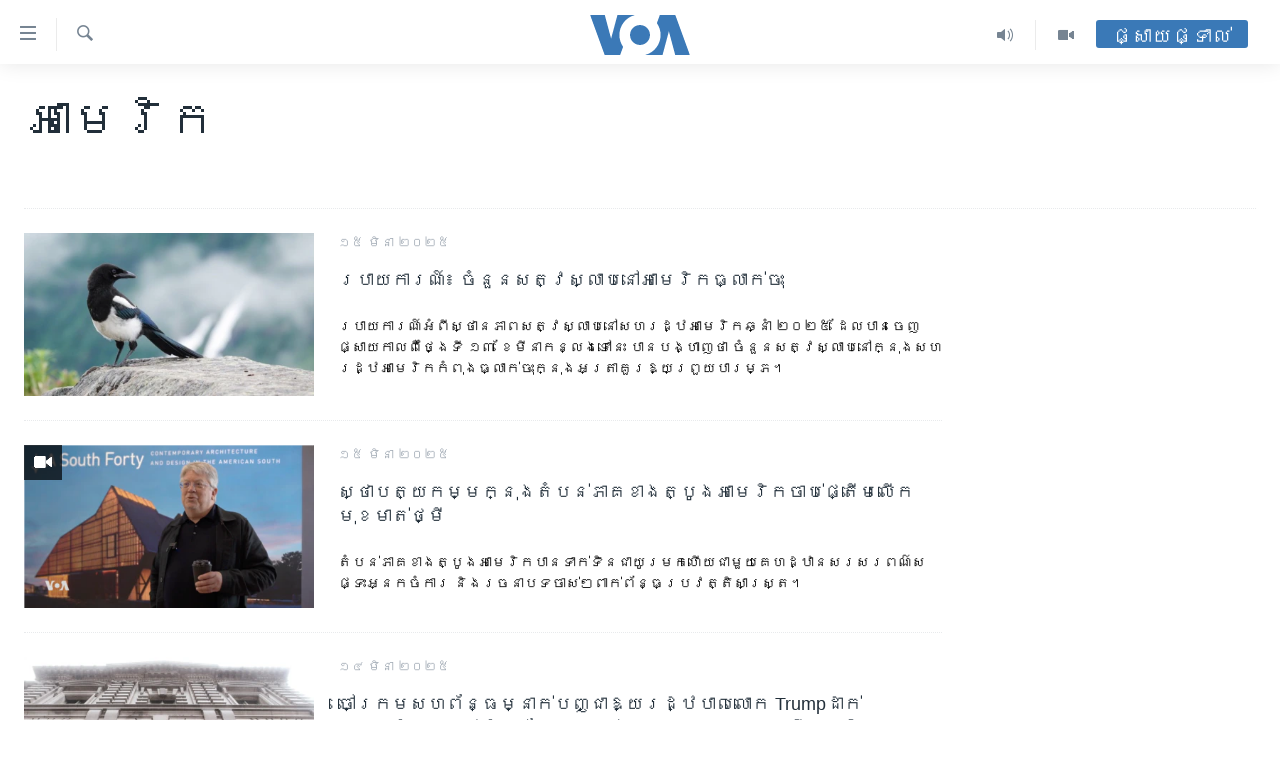

--- FILE ---
content_type: text/html; charset=utf-8
request_url: https://khmer.voanews.com/z/2290
body_size: 12665
content:

<!DOCTYPE html>
<html lang="km" dir="ltr" class="no-js">
<head>
<link href="/Content/responsive/VOA/km-KH/VOA-km-KH.css?&amp;av=0.0.0.0&amp;cb=306" rel="stylesheet"/>
<script src="https://tags.voanews.com/voa-pangea/prod/utag.sync.js"></script> <script type='text/javascript' src='https://www.youtube.com/iframe_api' async></script>
<script type="text/javascript">
//a general 'js' detection, must be on top level in <head>, due to CSS performance
document.documentElement.className = "js";
var cacheBuster = "306";
var appBaseUrl = "/";
var imgEnhancerBreakpoints = [0, 144, 256, 408, 650, 1023, 1597];
var isLoggingEnabled = false;
var isPreviewPage = false;
var isLivePreviewPage = false;
if (!isPreviewPage) {
window.RFE = window.RFE || {};
window.RFE.cacheEnabledByParam = window.location.href.indexOf('nocache=1') === -1;
const url = new URL(window.location.href);
const params = new URLSearchParams(url.search);
// Remove the 'nocache' parameter
params.delete('nocache');
// Update the URL without the 'nocache' parameter
url.search = params.toString();
window.history.replaceState(null, '', url.toString());
} else {
window.addEventListener('load', function() {
const links = window.document.links;
for (let i = 0; i < links.length; i++) {
links[i].href = '#';
links[i].target = '_self';
}
})
}
var pwaEnabled = false;
var swCacheDisabled;
</script>
<meta charset="utf-8" />
<title>ព័ត៌មាន​អាមេរិក - U.S. News - វីអូអេ - VOA Khmer</title>
<meta name="description" content="ទទួល​ព័ត៌មាន​​និង​បទ​វិភាគ​ចុង​​ក្រោយ​​ពី​វីអូអេ ជា​អត្ថបទ សំឡេង និង​វីដេអូ អំពី​​ព្រឹត្តិការណ៍​នយោបាយ សេដ្ឋកិច្ច និង​សង្គម​នៅ​សហរដ្ឋ​អាមេរិក។
" />
<meta name="keywords" content="អាមេរិក, សហរដ្ឋ​អាមេរិក, សភាអាមេរិក, ប្រធានាធិបតីអាមេរិក, ច្បាប់អាមេរិក, នយោបាយអាមេរិក, វីអូអេ, វីអូអេខ្មែរ, America, United States, Cambodia, Khmer, Khmerican, Khmer America, VOA Khmer, VOA " />
<meta name="viewport" content="width=device-width, initial-scale=1.0" />
<meta http-equiv="X-UA-Compatible" content="IE=edge" />
<meta name="robots" content="max-image-preview:large"><meta property="fb:pages" content="154829473799" />
<meta name="msvalidate.01" content="3286EE554B6F672A6F2E608C02343C0E" />
<meta name="google-site-verification" content="9N67UibWUmTgBbmaYWYsq5uN7iR6xbECfPAJOqOdq1I" />
<link href="https://khmer.voanews.com/z/2290" rel="canonical" />
<meta name="apple-mobile-web-app-title" content="វីអូអេ" />
<meta name="apple-mobile-web-app-status-bar-style" content="black" />
<meta name="apple-itunes-app" content="app-id=632618796" />
<meta content="article" property="og:type" />
<meta content="ព័ត៌មាន​អាមេរិក - U.S. News" property="og:title" />
<meta content="ទទួល​ព័ត៌មាន​​និង​បទ​វិភាគ​ចុង​​ក្រោយ​​ពី​វីអូអេ ជា​អត្ថបទ សំឡេង និង​វីដេអូ អំពី​​ព្រឹត្តិការណ៍​នយោបាយ សេដ្ឋកិច្ច និង​សង្គម​នៅ​សហរដ្ឋ​អាមេរិក។
" property="og:description" />
<meta content="https://khmer.voanews.com/Content/responsive/VOA/img/top_logo_news.png" property="og:image" />
<meta content="640" property="og:image:width" />
<meta content="640" property="og:image:height" />
<meta content="site logo" property="og:image:alt" />
<meta content="https://khmer.voanews.com/z/2290" property="og:url" />
<meta content="វីអូអេ" property="og:site_name" />
<meta name="twitter:card" content="summary" />
<meta name="twitter:site" content="@voakhmer" />
<script type="application/ld+json">{"isAccessibleForFree":true,"headline":"ព័ត៌មាន​អាមេរិក - U.S. News","inLanguage":"km-KH","keywords":"អាមេរិក, សហរដ្ឋ​អាមេរិក, សភាអាមេរិក, ប្រធានាធិបតីអាមេរិក, ច្បាប់អាមេរិក, នយោបាយអាមេរិក, វីអូអេ, វីអូអេខ្មែរ, America, United States, Cambodia, Khmer, Khmerican, Khmer America, VOA Khmer, VOA ","author":{"@type":"Organization","name":"វីអូអេ"},"datePublished":"2026-01-20 10:52:38Z","dateModified":"2026-01-20 10:52:38Z","publisher":{"logo":{"width":512,"height":220,"@type":"ImageObject","url":"https://khmer.voanews.com/Content/responsive/VOA/km-KH/img/logo.png"},"@type":"Organization","url":"https://khmer.voanews.com","sameAs":["https://www.facebook.com/VOAKhmer","https://twitter.com/voakhmer","https://www.youtube.com/VOAKhmer","https://www.instagram.com/voakhmer/","https://t.me/voakhmer"],"name":"វីអូអេ - VOA Khmer","alternateName":""},"@context":"https://schema.org","@type":"Collection","mainEntityOfPage":"https://khmer.voanews.com/z/2290","url":"https://khmer.voanews.com/z/2290","description":"ទទួល​ព័ត៌មាន​​និង​បទ​វិភាគ​ចុង​​ក្រោយ​​ពី​វីអូអេ ជា​អត្ថបទ សំឡេង និង​វីដេអូ អំពី​​ព្រឹត្តិការណ៍​នយោបាយ សេដ្ឋកិច្ច និង​សង្គម​នៅ​សហរដ្ឋ​អាមេរិក។\r\n","image":{"width":1080,"height":608,"@type":"ImageObject","url":"https://khmer.voanews.com/Content/responsive/VOA/km-KH/img/logo-amp.png"},"name":"អាមេរិក​"}</script>
<script src="/Scripts/responsive/infographics.b?v=dVbZ-Cza7s4UoO3BqYSZdbxQZVF4BOLP5EfYDs4kqEo1&amp;av=0.0.0.0&amp;cb=306"></script>
<script src="/Scripts/responsive/loader.b?v=Q26XNwrL6vJYKjqFQRDnx01Lk2pi1mRsuLEaVKMsvpA1&amp;av=0.0.0.0&amp;cb=306"></script>
<link rel="icon" type="image/svg+xml" href="/Content/responsive/VOA/img/webApp/favicon.svg" />
<link rel="alternate icon" href="/Content/responsive/VOA/img/webApp/favicon.ico" />
<link rel="apple-touch-icon" sizes="152x152" href="/Content/responsive/VOA/img/webApp/ico-152x152.png" />
<link rel="apple-touch-icon" sizes="144x144" href="/Content/responsive/VOA/img/webApp/ico-144x144.png" />
<link rel="apple-touch-icon" sizes="114x114" href="/Content/responsive/VOA/img/webApp/ico-114x114.png" />
<link rel="apple-touch-icon" sizes="72x72" href="/Content/responsive/VOA/img/webApp/ico-72x72.png" />
<link rel="apple-touch-icon-precomposed" href="/Content/responsive/VOA/img/webApp/ico-57x57.png" />
<link rel="icon" sizes="192x192" href="/Content/responsive/VOA/img/webApp/ico-192x192.png" />
<link rel="icon" sizes="128x128" href="/Content/responsive/VOA/img/webApp/ico-128x128.png" />
<meta name="msapplication-TileColor" content="#ffffff" />
<meta name="msapplication-TileImage" content="/Content/responsive/VOA/img/webApp/ico-144x144.png" />
<link rel="alternate" type="application/rss+xml" title="VOA - Top Stories [RSS]" href="/api/" />
<link rel="sitemap" type="application/rss+xml" href="/sitemap.xml" />
</head>
<body class=" nav-no-loaded cc_theme pg-arch nojs-images ">
<script type="text/javascript" >
var analyticsData = {url:"",property_id:"467",page_title:"អាមេរិក​",page_type:"zone index",content_type:"index",subcontent_type:"zone index",last_modified:"2026-01-20 10:52:38Z",pub_datetime:"2012-02-01 00:00:00Z",pub_year:"2012",pub_month:"02",pub_day:"01",pub_hour:"00",pub_weekday:"Wednesday",section:"អាមេរិក​",english_section:"united-states",categories:"united-states",domain:"khmer.voanews.com",language:"Khmer",language_service:"VOA Khmer",platform:"web",copied:"no",copied_article:"",copied_title:"",runs_js:"Yes",cms_release:"8.44.0.0.306",enviro_type:"prod",slug:"united-states",entity:"VOA",short_language_service:"KHM",platform_short:"W",page_name:"Archive - អាមេរិក​"};
</script>
<noscript><iframe src="https://www.googletagmanager.com/ns.html?id=GTM-N8MP7P" height="0" width="0" style="display:none;visibility:hidden"></iframe></noscript><script type="text/javascript" data-cookiecategory="analytics">
var gtmEventObject = Object.assign({}, analyticsData, {event: 'page_meta_ready'});window.dataLayer = window.dataLayer || [];window.dataLayer.push(gtmEventObject);
if (top.location === self.location) { //if not inside of an IFrame
var renderGtm = "true";
if (renderGtm === "true") {
(function(w,d,s,l,i){w[l]=w[l]||[];w[l].push({'gtm.start':new Date().getTime(),event:'gtm.js'});var f=d.getElementsByTagName(s)[0],j=d.createElement(s),dl=l!='dataLayer'?'&l='+l:'';j.async=true;j.src='//www.googletagmanager.com/gtm.js?id='+i+dl;f.parentNode.insertBefore(j,f);})(window,document,'script','dataLayer','GTM-N8MP7P');
}
}
</script>
<!--Analytics tag js version start-->
<script type="text/javascript" data-cookiecategory="analytics">
var utag_data = Object.assign({}, analyticsData, {});
if(typeof(TealiumTagFrom)==='function' && typeof(TealiumTagSearchKeyword)==='function') {
var utag_from=TealiumTagFrom();var utag_searchKeyword=TealiumTagSearchKeyword();
if(utag_searchKeyword!=null && utag_searchKeyword!=='' && utag_data["search_keyword"]==null) utag_data["search_keyword"]=utag_searchKeyword;if(utag_from!=null && utag_from!=='') utag_data["from"]=TealiumTagFrom();}
if(window.top!== window.self&&utag_data.page_type==="snippet"){utag_data.page_type = 'iframe';}
try{if(window.top!==window.self&&window.self.location.hostname===window.top.location.hostname){utag_data.platform = 'self-embed';utag_data.platform_short = 'se';}}catch(e){if(window.top!==window.self&&window.self.location.search.includes("platformType=self-embed")){utag_data.platform = 'cross-promo';utag_data.platform_short = 'cp';}}
(function(a,b,c,d){ a="https://tags.voanews.com/voa-pangea/prod/utag.js"; b=document;c="script";d=b.createElement(c);d.src=a;d.type="text/java"+c;d.async=true; a=b.getElementsByTagName(c)[0];a.parentNode.insertBefore(d,a); })();
</script>
<!--Analytics tag js version end-->
<!-- Analytics tag management NoScript -->
<noscript>
<img style="position: absolute; border: none;" src="https://ssc.voanews.com/b/ss/bbgprod,bbgentityvoa/1/G.4--NS/879811209?pageName=voa%3akhm%3aw%3azone%20index%3aarchive%20-%20%e1%9e%a2%e1%9e%b6%e1%9e%98%e1%9f%81%e1%9e%9a%e1%9e%b7%e1%9e%80%e2%80%8b&amp;c6=%e1%9e%a2%e1%9e%b6%e1%9e%98%e1%9f%81%e1%9e%9a%e1%9e%b7%e1%9e%80%e2%80%8b&amp;v36=8.44.0.0.306&amp;v6=D=c6&amp;g=https%3a%2f%2fkhmer.voanews.com&amp;c1=D=g&amp;v1=D=g&amp;events=event1&amp;c16=voa%20khmer&amp;v16=D=c16&amp;c5=united-states&amp;v5=D=c5&amp;ch=%e1%9e%a2%e1%9e%b6%e1%9e%98%e1%9f%81%e1%9e%9a%e1%9e%b7%e1%9e%80%e2%80%8b&amp;c15=khmer&amp;v15=D=c15&amp;c4=index&amp;v4=D=c4&amp;v20=no&amp;c17=web&amp;v17=D=c17&amp;mcorgid=518abc7455e462b97f000101%40adobeorg&amp;server=khmer.voanews.com&amp;pageType=D=c4&amp;ns=bbg&amp;v29=D=server&amp;v25=voa&amp;v30=467&amp;v105=D=User-Agent " alt="analytics" width="1" height="1" /></noscript>
<!-- End of Analytics tag management NoScript -->
<!--*** Accessibility links - For ScreenReaders only ***-->
<section>
<div class="sr-only">
<h2>ភ្ជាប់​ទៅ​គេហទំព័រ​ទាក់ទង</h2>
<ul>
<li><a href="#content" data-disable-smooth-scroll="1">រំលង​និង​ចូល​ទៅ​​ទំព័រ​ព័ត៌មាន​​តែ​ម្តង</a></li>
<li><a href="#navigation" data-disable-smooth-scroll="1">រំលង​និង​ចូល​ទៅ​ទំព័រ​រចនាសម្ព័ន្ធ​</a></li>
<li><a href="#txtHeaderSearch" data-disable-smooth-scroll="1">រំលង​និង​ចូល​ទៅ​កាន់​ទំព័រ​ស្វែង​រក</a></li>
</ul>
</div>
</section>
<div dir="ltr">
<div id="page">
<aside>
<div class="ctc-message pos-fix">
<div class="ctc-message__inner">Link has been copied to clipboard</div>
</div>
</aside>
<div class="hdr-20 hdr-20--big">
<div class="hdr-20__inner">
<div class="hdr-20__max pos-rel">
<div class="hdr-20__side hdr-20__side--primary d-flex">
<label data-for="main-menu-ctrl" data-switcher-trigger="true" data-switch-target="main-menu-ctrl" class="burger hdr-trigger pos-rel trans-trigger" data-trans-evt="click" data-trans-id="menu">
<span class="ico ico-close hdr-trigger__ico hdr-trigger__ico--close burger__ico burger__ico--close"></span>
<span class="ico ico-menu hdr-trigger__ico hdr-trigger__ico--open burger__ico burger__ico--open"></span>
</label>
<div class="menu-pnl pos-fix trans-target" data-switch-target="main-menu-ctrl" data-trans-id="menu">
<div class="menu-pnl__inner">
<nav class="main-nav menu-pnl__item menu-pnl__item--first">
<ul class="main-nav__list accordeon" data-analytics-tales="false" data-promo-name="link" data-location-name="nav,secnav">
<li class="main-nav__item">
<a class="main-nav__item-name main-nav__item-name--link" href="/p/6039.html" title="កម្ពុជា" data-item-name="cambodia-news" >កម្ពុជា</a>
</li>
<li class="main-nav__item">
<a class="main-nav__item-name main-nav__item-name--link" href="https://khmer.voanews.com/p/7317.html" title="អន្តរជាតិ" target="_blank" rel="noopener">អន្តរជាតិ</a>
</li>
<li class="main-nav__item">
<a class="main-nav__item-name main-nav__item-name--link" href="/z/2290" title="អាមេរិក" data-item-name="united-states" >អាមេរិក</a>
</li>
<li class="main-nav__item">
<a class="main-nav__item-name main-nav__item-name--link" href="/z/7448" title="ចិន" data-item-name="China-news" >ចិន</a>
</li>
<li class="main-nav__item">
<a class="main-nav__item-name main-nav__item-name--link" href="/hellovoa" title="ហេឡូវីអូអេ" data-item-name="hello-voa-show" >ហេឡូវីអូអេ</a>
</li>
<li class="main-nav__item">
<a class="main-nav__item-name main-nav__item-name--link" href="/creativecambodia" title="កម្ពុជាច្នៃប្រតិដ្ឋ" data-item-name="creativecambodia" >កម្ពុជាច្នៃប្រតិដ្ឋ</a>
</li>
<li class="main-nav__item">
<a class="main-nav__item-name main-nav__item-name--link" href="/newsevents" title="ព្រឹត្តិការណ៍ព័ត៌មាន" data-item-name="news-events" >ព្រឹត្តិការណ៍ព័ត៌មាន</a>
</li>
<li class="main-nav__item">
<a class="main-nav__item-name main-nav__item-name--link" href="https://khmer.voanews.com/programs/tv" title="ទូរទស្សន៍ / វីដេអូ​" >ទូរទស្សន៍ / វីដេអូ​</a>
</li>
<li class="main-nav__item">
<a class="main-nav__item-name main-nav__item-name--link" href="http://khmer.voanews.com/programindex.html" title="វិទ្យុ / ផតខាសថ៍" >វិទ្យុ / ផតខាសថ៍</a>
</li>
<li class="main-nav__item">
<a class="main-nav__item-name main-nav__item-name--link" href="/allprograms" title="កម្មវិធីទាំងអស់" data-item-name="allprograms" >កម្មវិធីទាំងអស់</a>
</li>
</ul>
</nav>
<div class="menu-pnl__item">
<a href="https://www.voacambodia.com/" class="menu-pnl__item-link" alt="Khmer English">Khmer English</a>
</div>
<div class="menu-pnl__item menu-pnl__item--social">
<h5 class="menu-pnl__sub-head">បណ្តាញ​សង្គម</h5>
<a href="https://www.facebook.com/VOAKhmer" title="តាមដាន​​តាម​ Facebook" data-analytics-text="follow_on_facebook" class="btn btn--rounded btn--social-inverted menu-pnl__btn js-social-btn btn-facebook" target="_blank" rel="noopener">
<span class="ico ico-facebook-alt ico--rounded"></span>
</a>
<a href="https://twitter.com/voakhmer" title="តាមដាន​​តាម​ Twitter" data-analytics-text="follow_on_twitter" class="btn btn--rounded btn--social-inverted menu-pnl__btn js-social-btn btn-twitter" target="_blank" rel="noopener">
<span class="ico ico-twitter ico--rounded"></span>
</a>
<a href="https://www.youtube.com/VOAKhmer" title="តាមដាន​​តាម​ YouTube" data-analytics-text="follow_on_youtube" class="btn btn--rounded btn--social-inverted menu-pnl__btn js-social-btn btn-youtube" target="_blank" rel="noopener">
<span class="ico ico-youtube ico--rounded"></span>
</a>
<a href="https://www.instagram.com/voakhmer/" title="Follow us on Instagram" data-analytics-text="follow_on_instagram" class="btn btn--rounded btn--social-inverted menu-pnl__btn js-social-btn btn-instagram" target="_blank" rel="noopener">
<span class="ico ico-instagram ico--rounded"></span>
</a>
</div>
<div class="menu-pnl__item">
<a href="/navigation/allsites" class="menu-pnl__item-link">
<span class="ico ico-languages "></span>
ភាសា
</a>
</div>
</div>
</div>
<label data-for="top-search-ctrl" data-switcher-trigger="true" data-switch-target="top-search-ctrl" class="top-srch-trigger hdr-trigger">
<span class="ico ico-close hdr-trigger__ico hdr-trigger__ico--close top-srch-trigger__ico top-srch-trigger__ico--close"></span>
<span class="ico ico-search hdr-trigger__ico hdr-trigger__ico--open top-srch-trigger__ico top-srch-trigger__ico--open"></span>
</label>
<div class="srch-top srch-top--in-header" data-switch-target="top-search-ctrl">
<div class="container">
<form action="/s" class="srch-top__form srch-top__form--in-header" id="form-topSearchHeader" method="get" role="search"><label for="txtHeaderSearch" class="sr-only">ស្វែង​រក</label>
<input type="text" id="txtHeaderSearch" name="k" placeholder="ស្វែង​រក​ពាក្យ..." accesskey="s" value="" class="srch-top__input analyticstag-event" onkeydown="if (event.keyCode === 13) { FireAnalyticsTagEventOnSearch('search', $dom.get('#txtHeaderSearch')[0].value) }" />
<button title="ស្វែង​រក" type="submit" class="btn btn--top-srch analyticstag-event" onclick="FireAnalyticsTagEventOnSearch('search', $dom.get('#txtHeaderSearch')[0].value) ">
<span class="ico ico-search"></span>
</button></form>
</div>
</div>
<a href="/" class="main-logo-link">
<img src="/Content/responsive/VOA/km-KH/img/logo-compact.svg" class="main-logo main-logo--comp" alt="site logo">
<img src="/Content/responsive/VOA/km-KH/img/logo.svg" class="main-logo main-logo--big" alt="site logo">
</a>
</div>
<div class="hdr-20__side hdr-20__side--secondary d-flex">
<a href="/p/6001.html" title="Video" class="hdr-20__secondary-item" data-item-name="video">
<span class="ico ico-video hdr-20__secondary-icon"></span>
</a>
<a href="/programs/radio" title="Audio" class="hdr-20__secondary-item" data-item-name="audio">
<span class="ico ico-audio hdr-20__secondary-icon"></span>
</a>
<a href="/s" title="ស្វែង​រក" class="hdr-20__secondary-item hdr-20__secondary-item--search" data-item-name="search">
<span class="ico ico-search hdr-20__secondary-icon hdr-20__secondary-icon--search"></span>
</a>
<div class="hdr-20__secondary-item live-b-drop">
<div class="live-b-drop__off">
<a href="/live/" class="live-b-drop__link" title="ផ្សាយផ្ទាល់" data-item-name="live">
<span class="badge badge--live-btn badge--live-btn-off">
ផ្សាយផ្ទាល់
</span>
</a>
</div>
<div class="live-b-drop__on hidden">
<label data-for="live-ctrl" data-switcher-trigger="true" data-switch-target="live-ctrl" class="live-b-drop__label pos-rel">
<span class="badge badge--live badge--live-btn">
ផ្សាយផ្ទាល់
</span>
<span class="ico ico-close live-b-drop__label-ico live-b-drop__label-ico--close"></span>
</label>
<div class="live-b-drop__panel" id="targetLivePanelDiv" data-switch-target="live-ctrl"></div>
</div>
</div>
<div class="srch-bottom">
<form action="/s" class="srch-bottom__form d-flex" id="form-bottomSearch" method="get" role="search"><label for="txtSearch" class="sr-only">ស្វែង​រក</label>
<input type="search" id="txtSearch" name="k" placeholder="ស្វែង​រក​ពាក្យ..." accesskey="s" value="" class="srch-bottom__input analyticstag-event" onkeydown="if (event.keyCode === 13) { FireAnalyticsTagEventOnSearch('search', $dom.get('#txtSearch')[0].value) }" />
<button title="ស្វែង​រក" type="submit" class="btn btn--bottom-srch analyticstag-event" onclick="FireAnalyticsTagEventOnSearch('search', $dom.get('#txtSearch')[0].value) ">
<span class="ico ico-search"></span>
</button></form>
</div>
</div>
<img src="/Content/responsive/VOA/km-KH/img/logo-print.gif" class="logo-print" alt="site logo">
<img src="/Content/responsive/VOA/km-KH/img/logo-print_color.png" class="logo-print logo-print--color" alt="site logo">
</div>
</div>
</div>
<script>
if (document.body.className.indexOf('pg-home') > -1) {
var nav2In = document.querySelector('.hdr-20__inner');
var nav2Sec = document.querySelector('.hdr-20__side--secondary');
var secStyle = window.getComputedStyle(nav2Sec);
if (nav2In && window.pageYOffset < 150 && secStyle['position'] !== 'fixed') {
nav2In.classList.add('hdr-20__inner--big')
}
}
</script>
<div class="c-hlights c-hlights--breaking c-hlights--no-item" data-hlight-display="mobile,desktop">
<div class="c-hlights__wrap container p-0">
<div class="c-hlights__nav">
<a role="button" href="#" title="មុន">
<span class="ico ico-chevron-backward m-0"></span>
<span class="sr-only">មុន</span>
</a>
<a role="button" href="#" title="បន្ទាប់">
<span class="ico ico-chevron-forward m-0"></span>
<span class="sr-only">បន្ទាប់</span>
</a>
</div>
<span class="c-hlights__label">
<span class="">ព័ត៌មាន​​ថ្មី</span>
<span class="switcher-trigger">
<label data-for="more-less-1" data-switcher-trigger="true" class="switcher-trigger__label switcher-trigger__label--more p-b-0" title="ផ្សេង​ទៀត">
<span class="ico ico-chevron-down"></span>
</label>
<label data-for="more-less-1" data-switcher-trigger="true" class="switcher-trigger__label switcher-trigger__label--less p-b-0" title="បិទ">
<span class="ico ico-chevron-up"></span>
</label>
</span>
</span>
<ul class="c-hlights__items switcher-target" data-switch-target="more-less-1">
</ul>
</div>
</div> <div id="content">
<div class="container">
<h1 class="pg-title">
អាមេរិក​
</h1>
<div class="archive-intro">
<div class="wsw " data-switch-target="more-less-1">
<!-- first paragraph with location-->
<!-- article body - from WYSIWYG -->
</div>
</div>
</div>
<div class="container">
<div class="row">
<div class="col-xs-12 col-md-9">
<ul class=" archive-list" id="loadMoreAfter">
<li class="mb-grid archive-list__item">
<div class="media-block media-block--t-spac media-block--contain">
<a href="/a/report-us-bird-population-is-declining/8011237.html" class="img-wrap img-wrap--m img-wrap--block-mob img-wrap--t-spac img-wrap--size-3 img-wrap--float" title="របាយការណ៍៖ ចំនួន​សត្វ​ស្លាប​នៅ​អាមេរិក​ធ្លាក់ចុះ">
<div class="thumb thumb16_9">
<noscript class="nojs-img">
<img src="https://gdb.voanews.com/251f6130-15c4-4100-08bb-08dd5c8b1668_w100_r1.jpg" alt="រូបឯកសារ៖ សត្វបក្សី magpie នៅអាឡាស្កា។" />
</noscript>
<img data-src="https://gdb.voanews.com/251f6130-15c4-4100-08bb-08dd5c8b1668_w66_r1.jpg" src="" alt="រូបឯកសារ៖ សត្វបក្សី magpie នៅអាឡាស្កា។" class=""/>
</div>
</a>
<div class="media-block__content media-block__content--h-m media-block__content--full-mob media-block__content--h">
<span class="date date--mb date--size-3 date--mb-25" >១៥ មិនា ២០២៥</span>
<a href="/a/report-us-bird-population-is-declining/8011237.html">
<h4 class="media-block__title media-block__title--size-3 media-block__title--25" title="របាយការណ៍៖ ចំនួន​សត្វ​ស្លាប​នៅ​អាមេរិក​ធ្លាក់ចុះ">
របាយការណ៍៖ ចំនួន​សត្វ​ស្លាប​នៅ​អាមេរិក​ធ្លាក់ចុះ
</h4>
<p class="perex perex--mb perex--size-3">របាយការណ៍​អំពី​ស្ថានភាព​សត្វ​ស្លាប​នៅ​សហរដ្ឋ​អាមេរិក​ឆ្នាំ ២០២៥ ដែល​បាន​ចេញ​ផ្សាយ​កាលពី​ថ្ងៃ​ទី ១៣ ខែ​មីនា​កន្លង​ទៅ​នេះ បាន​បង្ហាញ​ថា ចំនួន​សត្វ​ស្លាប​នៅ​ក្នុង​សហរដ្ឋ​អាមេរិក​កំពុង​ធ្លាក់ចុះ​ក្នុង​អត្រា​គួរឱ្យ​ព្រួយ​បារម្ភ។</p>
</a>
</div>
</div>
</li>
<li class="mb-grid archive-list__item">
<div class="media-block media-block--t-spac media-block--contain">
<a href="/a/new-vision-of-architecture-popping-up-across-us-deep-south/8011188.html" class="img-wrap img-wrap--m img-wrap--block-mob img-wrap--t-spac img-wrap--size-3 img-wrap--float" title="ស្ថាបត្យកម្ម​ក្នុង​តំបន់​ភាគ​ខាង​ត្បូង​អាមេរិក​ចាប់ផ្តើម​លើក​មុខមាត់​ថ្មី">
<div class="thumb thumb16_9">
<noscript class="nojs-img">
<img src="https://gdb.voanews.com/18820d06-160e-4833-107a-08dd5c8d307c_tv_w100_r1.jpg" alt="ស្ថាបត្យកម្ម​ក្នុង​តំបន់​ភាគ​ខាង​ត្បូង​អាមេរិក​ចាប់ផ្តើម​លើក​មុខមាត់​ថ្មី" />
</noscript>
<img data-src="https://gdb.voanews.com/18820d06-160e-4833-107a-08dd5c8d307c_tv_w66_r1.jpg" src="" alt="ស្ថាបត្យកម្ម​ក្នុង​តំបន់​ភាគ​ខាង​ត្បូង​អាមេរិក​ចាប់ផ្តើម​លើក​មុខមាត់​ថ្មី" class=""/>
</div>
<span class="ico ico-video ico--media-type"></span>
</a>
<div class="media-block__content media-block__content--h-m media-block__content--full-mob media-block__content--h">
<span class="date date--mb date--size-3 date--mb-25" >១៥ មិនា ២០២៥</span>
<a href="/a/new-vision-of-architecture-popping-up-across-us-deep-south/8011188.html">
<h4 class="media-block__title media-block__title--size-3 media-block__title--25" title="ស្ថាបត្យកម្ម​ក្នុង​តំបន់​ភាគ​ខាង​ត្បូង​អាមេរិក​ចាប់ផ្តើម​លើក​មុខមាត់​ថ្មី">
ស្ថាបត្យកម្ម​ក្នុង​តំបន់​ភាគ​ខាង​ត្បូង​អាមេរិក​ចាប់ផ្តើម​លើក​មុខមាត់​ថ្មី
</h4>
<p class="perex perex--mb perex--size-3">តំបន់​ភាគ​ខាង​ត្បូង​អាមេរិក​បាន​ទាក់ទិន​ជា​យូរ​មក​ហើយ​ជាមួយ​គេហដ្ឋាន​សរសរ​ពណ៌​ស ​ផ្ទះ​អ្នក​​ចំការ ​និង​រចនា​បទចាស់ៗ​ពាក់ព័ន្ធ​​ប្រវត្តិសាស្ត្រ។</p>
</a>
</div>
</div>
</li>
<li class="mb-grid archive-list__item">
<div class="media-block media-block--t-spac media-block--contain">
<a href="/a/us-judge-orders-trump-administration-to-reinstate-thousands-of-fired-workers/8010119.html" class="img-wrap img-wrap--m img-wrap--block-mob img-wrap--t-spac img-wrap--size-3 img-wrap--float" title="ចៅក្រម​សហព័ន្ធ​ម្នាក់​បញ្ជា​ឱ្យ​រដ្ឋបាល​លោក Trumpដាក់​បុគ្គលិក​រដ្ឋាភិបាល​ដែល​ត្រូវ​បណ្តេញ​ចេញ​ចូល​​ធ្វើ​ការ​វិញ">
<div class="thumb thumb16_9">
<noscript class="nojs-img">
<img src="https://gdb.voanews.com/C71D0A48-FA99-4306-8BFA-63361CF2B02F_w100_r1.jpg" alt="រូបឯកសារ ៖ អគារតុលាការឧទ្ធរណ៍អាមេរិក James R. Browning ត្រូវបានថតនៅទិក្រុង San Francisco រដ្ឋ California ថ្ងៃទី៧ ខែកុម្ភៈ ឆ្នាំ២០១៧ ។" />
</noscript>
<img data-src="https://gdb.voanews.com/C71D0A48-FA99-4306-8BFA-63361CF2B02F_w66_r1.jpg" src="" alt="រូបឯកសារ ៖ អគារតុលាការឧទ្ធរណ៍អាមេរិក James R. Browning ត្រូវបានថតនៅទិក្រុង San Francisco រដ្ឋ California ថ្ងៃទី៧ ខែកុម្ភៈ ឆ្នាំ២០១៧ ។" class=""/>
</div>
</a>
<div class="media-block__content media-block__content--h-m media-block__content--full-mob media-block__content--h">
<span class="date date--mb date--size-3 date--mb-25" >១៤ មិនា ២០២៥</span>
<a href="/a/us-judge-orders-trump-administration-to-reinstate-thousands-of-fired-workers/8010119.html">
<h4 class="media-block__title media-block__title--size-3 media-block__title--25" title="ចៅក្រម​សហព័ន្ធ​ម្នាក់​បញ្ជា​ឱ្យ​រដ្ឋបាល​លោក Trumpដាក់​បុគ្គលិក​រដ្ឋាភិបាល​ដែល​ត្រូវ​បណ្តេញ​ចេញ​ចូល​​ធ្វើ​ការ​វិញ">
ចៅក្រម​សហព័ន្ធ​ម្នាក់​បញ្ជា​ឱ្យ​រដ្ឋបាល​លោក Trumpដាក់​បុគ្គលិក​រដ្ឋាភិបាល​ដែល​ត្រូវ​បណ្តេញ​ចេញ​ចូល​​ធ្វើ​ការ​វិញ
</h4>
<p class="perex perex--mb perex--size-3">ការ​សម្រេច​នេះធ្វើ​ឡើង​ដោយ​ចៅក្រម​សហព័ន្ធ​សហរដ្ឋ​អាមេរិក​លោក William Alsupក្នុង​អំឡុង​នៃ​សវនាការ​ក្នុង​ទីក្រុង San Francisco​។</p>
</a>
</div>
</div>
</li>
<li class="mb-grid archive-list__item">
<div class="media-block media-block--t-spac media-block--contain">
<a href="/a/trump-warns-europe-on-spirits-tariff/8010110.html" class="img-wrap img-wrap--m img-wrap--block-mob img-wrap--t-spac img-wrap--size-3 img-wrap--float" title="លោក​ប្រធានាធិបតី Trumpព្រមាន​អឺរ៉ុប​ពី​ការ​យក​ពន្ធគយ​លើ​សុរា">
<div class="thumb thumb16_9">
<noscript class="nojs-img">
<img src="https://gdb.voanews.com/daf6d94c-ca22-42bd-89c5-5f1f59b92029_w100_r1.jpg" alt="រូបឯកសារ៖ ប្រធានាធិបតីអាមេរិក លោក Donald Trump ចុះ​ហត្ថលេខា​លើ​បទបញ្ជាប្រធានាធិបតីស្តីពី​សិទ្ធិ​ចូលសញ្ជាតពី​កំណើត​នៅ​ការិយាល័យ Oval នៃ​សេតវិមាន ថ្ងៃទី២០ ខែ​មករា ឆ្នាំ២០២៥។" />
</noscript>
<img data-src="https://gdb.voanews.com/daf6d94c-ca22-42bd-89c5-5f1f59b92029_w66_r1.jpg" src="" alt="រូបឯកសារ៖ ប្រធានាធិបតីអាមេរិក លោក Donald Trump ចុះ​ហត្ថលេខា​លើ​បទបញ្ជាប្រធានាធិបតីស្តីពី​សិទ្ធិ​ចូលសញ្ជាតពី​កំណើត​នៅ​ការិយាល័យ Oval នៃ​សេតវិមាន ថ្ងៃទី២០ ខែ​មករា ឆ្នាំ២០២៥។" class=""/>
</div>
</a>
<div class="media-block__content media-block__content--h-m media-block__content--full-mob media-block__content--h">
<span class="date date--mb date--size-3 date--mb-25" >១៤ មិនា ២០២៥</span>
<a href="/a/trump-warns-europe-on-spirits-tariff/8010110.html">
<h4 class="media-block__title media-block__title--size-3 media-block__title--25" title="លោក​ប្រធានាធិបតី Trumpព្រមាន​អឺរ៉ុប​ពី​ការ​យក​ពន្ធគយ​លើ​សុរា">
លោក​ប្រធានាធិបតី Trumpព្រមាន​អឺរ៉ុប​ពី​ការ​យក​ពន្ធគយ​លើ​សុរា
</h4>
<p class="perex perex--mb perex--size-3">កាលពី​ថ្ងៃ​ពុធ លោក​ប្រធានាធិបតី Trumpបាន​យក​ពន្ធគយ​លើ​ដែកថែប​និង​អាលុយ​មីញ៉ូម​ដែល​នាំចេញ​ទៅកាន់​សហរដ្ឋ​អាមេរិក​មកពី​ប្រទេស​ចំនួន​៣៥ដែល​រួម​ទាំង​សហភាព​អឺរ៉ុប​ផង។</p>
</a>
</div>
</div>
</li>
<li class="mb-grid archive-list__item">
<div class="media-block media-block--t-spac media-block--contain">
<a href="/a/putin-says-he-supports-ceasefire-but-details-must-be-worked-out/8010103.html" class="img-wrap img-wrap--m img-wrap--block-mob img-wrap--t-spac img-wrap--size-3 img-wrap--float" title="លោក Putin ថា​លោក​គាំទ្រ​បទ​ឈប់​បាញ់​គ្នា​ ក៏ប៉ុន្តែ​ត្រូវ​រៀបចំ​ឯកសារ​ឱ្យ​លម្អិត​ថែម​ទៀត">
<div class="thumb thumb16_9">
<noscript class="nojs-img">
<img src="https://gdb.voanews.com/5f808a50-4526-4570-b571-aef12da7390d_w100_r1.jpg" alt="ប្រធានាធិបតី​រុស្ស៊ី លោក Vladimir Putin ថ្លែង​ក្នុង​សន្និសីទ​សារព័ត៌មាន​បន្ទាប់​ពី​ជួប​ជាមួយ​សមភាគី​បេឡារុស លោក Alexander Lukashenko ក្នុង​ទីក្រុង​មូស្គូ ប្រទេស​រុស្ស៊ី កាលពី​ថ្ងៃទី១៣ ខែមីនា ឆ្នាំ២០២៥។" />
</noscript>
<img data-src="https://gdb.voanews.com/5f808a50-4526-4570-b571-aef12da7390d_w66_r1.jpg" src="" alt="ប្រធានាធិបតី​រុស្ស៊ី លោក Vladimir Putin ថ្លែង​ក្នុង​សន្និសីទ​សារព័ត៌មាន​បន្ទាប់​ពី​ជួប​ជាមួយ​សមភាគី​បេឡារុស លោក Alexander Lukashenko ក្នុង​ទីក្រុង​មូស្គូ ប្រទេស​រុស្ស៊ី កាលពី​ថ្ងៃទី១៣ ខែមីនា ឆ្នាំ២០២៥។" class=""/>
</div>
</a>
<div class="media-block__content media-block__content--h-m media-block__content--full-mob media-block__content--h">
<span class="date date--mb date--size-3 date--mb-25" >១៤ មិនា ២០២៥</span>
<a href="/a/putin-says-he-supports-ceasefire-but-details-must-be-worked-out/8010103.html">
<h4 class="media-block__title media-block__title--size-3 media-block__title--25" title="លោក Putin ថា​លោក​គាំទ្រ​បទ​ឈប់​បាញ់​គ្នា​ ក៏ប៉ុន្តែ​ត្រូវ​រៀបចំ​ឯកសារ​ឱ្យ​លម្អិត​ថែម​ទៀត">
លោក Putin ថា​លោក​គាំទ្រ​បទ​ឈប់​បាញ់​គ្នា​ ក៏ប៉ុន្តែ​ត្រូវ​រៀបចំ​ឯកសារ​ឱ្យ​លម្អិត​ថែម​ទៀត
</h4>
<p class="perex perex--mb perex--size-3">លោក Putinបាន​និយាយ​ទៀត​ថា&#171;ខ្ញុំ​ប្រហែល​ត្រូវ​ទូរសព្ទ​លោក​ប្រធានាធិបតី Trump ហើយ​មាន​ការ​ពិភាក្សា​​មួយ​ជាមួយ​លោក&#187;។</p>
</a>
</div>
</div>
</li>
<li class="mb-grid archive-list__item">
<div class="media-block media-block--t-spac media-block--contain">
<a href="/a/california-rolls-back-social-media-law/8010091.html" class="img-wrap img-wrap--m img-wrap--no-mob img-wrap--t-spac img-wrap--size-3 img-wrap--float" title="រដ្ឋ California លុបចោល​ច្បាប់​ស្តីពី​ប្រព័ន្ធ​ផ្សព្វផ្សាយ​សង្គម">
<div class="thumb thumb16_9">
<noscript class="nojs-img">
<img src="https://gdb.voanews.com/863ca406-4ddd-4117-0efb-08dd5c8d307c_tv_w100_r1.jpg" alt="រដ្ឋ California លុបចោល​ច្បាប់​ស្តីពី​ប្រព័ន្ធ​ផ្សព្វផ្សាយ​សង្គម" />
</noscript>
<img data-src="https://gdb.voanews.com/863ca406-4ddd-4117-0efb-08dd5c8d307c_tv_w66_r1.jpg" src="" alt="រដ្ឋ California លុបចោល​ច្បាប់​ស្តីពី​ប្រព័ន្ធ​ផ្សព្វផ្សាយ​សង្គម" class=""/>
</div>
<span class="ico ico-video ico--media-type"></span>
</a>
<div class="media-block__content media-block__content--h-m media-block__content--full-mob media-block__content--h">
<span class="date date--mb date--size-3 date--mb-25" >១៤ មិនា ២០២៥</span>
<a href="/a/california-rolls-back-social-media-law/8010091.html">
<h4 class="media-block__title media-block__title--size-3 media-block__title--25" title="រដ្ឋ California លុបចោល​ច្បាប់​ស្តីពី​ប្រព័ន្ធ​ផ្សព្វផ្សាយ​សង្គម">
រដ្ឋ California លុបចោល​ច្បាប់​ស្តីពី​ប្រព័ន្ធ​ផ្សព្វផ្សាយ​សង្គម
</h4>
<p class="perex perex--mb perex--size-3">ជា​ជ័យជម្នះ​សម្រាប់ក្រុមហ៊ុន X របស់​លោក Elon Musk រដ្ឋ California របស់​សហរដ្ឋ​អាមេរិក នឹង​លែង​តម្រូវ​ឲ្យក្រុមហ៊ុនប្រព័ន្ធ​ផ្សព្វផ្សាយ​សង្គម រាយការណ៍​អំពី​ការ​អនុវត្តការ​សម្របសម្រួល​ខ្លឹមសារ​របស់​ពួកគេ​ទៀត​ហើយ។</p>
</a>
</div>
</div>
</li>
<li class="mb-grid archive-list__item">
<div class="media-block media-block--t-spac media-block--contain">
<a href="/a/china-uses-deepseek-ai-for-surveillance-and-information-attacks-on-us/8010051.html" class="img-wrap img-wrap--m img-wrap--no-mob img-wrap--t-spac img-wrap--size-3 img-wrap--float" title="ចិន​ប្រើ DeepSeek AI ដើម្បី​ឈ្លបមើល​និង​វាយ​ប្រហារ​ផ្នែក​ព័ត៌មាន​លើ​អាមេរិក">
<div class="thumb thumb16_9">
<noscript class="nojs-img">
<img src="https://gdb.voanews.com/09bec022-6ec9-4032-9e0c-d28983ab3b09_w100_r1.jpg" alt="រូបឯកសារ៖ រូបសញ្ញា Deepseek ត្រូវបានគេមើលឃើញនៅក្នុងរូបភាពដែលបានថតនៅថ្ងៃទី២៧ ខែមករា ឆ្នាំ២០២៥។" />
</noscript>
<img data-src="https://gdb.voanews.com/09bec022-6ec9-4032-9e0c-d28983ab3b09_w66_r1.jpg" src="" alt="រូបឯកសារ៖ រូបសញ្ញា Deepseek ត្រូវបានគេមើលឃើញនៅក្នុងរូបភាពដែលបានថតនៅថ្ងៃទី២៧ ខែមករា ឆ្នាំ២០២៥។" class=""/>
</div>
</a>
<div class="media-block__content media-block__content--h-m media-block__content--full-mob media-block__content--h">
<span class="date date--mb date--size-3 date--mb-25" >១៤ មិនា ២០២៥</span>
<a href="/a/china-uses-deepseek-ai-for-surveillance-and-information-attacks-on-us/8010051.html">
<h4 class="media-block__title media-block__title--size-3 media-block__title--25" title="ចិន​ប្រើ DeepSeek AI ដើម្បី​ឈ្លបមើល​និង​វាយ​ប្រហារ​ផ្នែក​ព័ត៌មាន​លើ​អាមេរិក">
ចិន​ប្រើ DeepSeek AI ដើម្បី​ឈ្លបមើល​និង​វាយ​ប្រហារ​ផ្នែក​ព័ត៌មាន​លើ​អាមេរិក
</h4>
<p class="perex perex--mb perex--size-3">សមាជិក​រដ្ឋសភា​អាមេរិក​លោក Josh Gottheimer ខាង​គណបក្ស​ប្រជាធិបតេយ្យ និង​សមាជិក​រដ្ឋសភា​អាមេរិក​ខាង​គណបក្ស​សាធារណរដ្ឋ​លោក Darin LaHood បាន​ស្នើ​ច្បាប់​មួយ​ដែល​មាន​ការ​គាំទ្រ​ពី​គណបក្ស​ទាំងពីរ​ដើម្បី​ហាមឃាត់​បច្ចេកវិទ្យា AI របស់​ក្រុមហ៊ុន DeepSeek នេះ។</p>
</a>
</div>
</div>
</li>
<li class="mb-grid archive-list__item">
<div class="media-block media-block--t-spac media-block--contain">
<a href="/a/us-lawmakers-welcome-ukraine-s-agreement-to-30-day-ceasefire/8008695.html" class="img-wrap img-wrap--m img-wrap--no-mob img-wrap--t-spac img-wrap--size-3 img-wrap--float" title="សមាជិក​សភា​អាមេរិក​ស្វាគមន៍​បទ​ឈប់​បាញ់​គ្នា ៣០ថ្ងៃ​ក្នុង​ប្រទេស​អ៊ុយក្រែន">
<div class="thumb thumb16_9">
<noscript class="nojs-img">
<img src="https://gdb.voanews.com/e39399ab-a739-41e8-06fc-08dd5c8b1668_cx0_cy10_cw0_w100_r1.jpg" alt="ទាហាន​អ៊ុយក្រែន​នៃ​កងពលតូច Khartia ម្នាក់បាញ់​ M101 Howitzer ឆ្ពោះ​ទៅ​កាន់​ទីតាំង​រុស្ស៊ី​នៅ​ក្នុង​តំបន់ Kharkiv ប្រទេស​អ៊ុយក្រែន កាល​ពី​ថ្ងៃ​ទី១២ ខែ​មីនា ឆ្នាំ​២០២៥។" />
</noscript>
<img data-src="https://gdb.voanews.com/e39399ab-a739-41e8-06fc-08dd5c8b1668_cx0_cy10_cw0_w66_r1.jpg" src="" alt="ទាហាន​អ៊ុយក្រែន​នៃ​កងពលតូច Khartia ម្នាក់បាញ់​ M101 Howitzer ឆ្ពោះ​ទៅ​កាន់​ទីតាំង​រុស្ស៊ី​នៅ​ក្នុង​តំបន់ Kharkiv ប្រទេស​អ៊ុយក្រែន កាល​ពី​ថ្ងៃ​ទី១២ ខែ​មីនា ឆ្នាំ​២០២៥។" class=""/>
</div>
</a>
<div class="media-block__content media-block__content--h-m media-block__content--full-mob media-block__content--h">
<span class="date date--mb date--size-3 date--mb-25" >១៣ មិនា ២០២៥</span>
<a href="/a/us-lawmakers-welcome-ukraine-s-agreement-to-30-day-ceasefire/8008695.html">
<h4 class="media-block__title media-block__title--size-3 media-block__title--25" title="សមាជិក​សភា​អាមេរិក​ស្វាគមន៍​បទ​ឈប់​បាញ់​គ្នា ៣០ថ្ងៃ​ក្នុង​ប្រទេស​អ៊ុយក្រែន">
សមាជិក​សភា​អាមេរិក​ស្វាគមន៍​បទ​ឈប់​បាញ់​គ្នា ៣០ថ្ងៃ​ក្នុង​ប្រទេស​អ៊ុយក្រែន
</h4>
<p class="perex perex--mb perex--size-3">រុស្ស៊ី​មិន​បាន​យល់ព្រម​ដល់​បទ​ឈប់​បាញ់គ្នា​ទេ ក៏ប៉ុន្តែ លោក​ប្រធានាធិបតី Trump បាន​និយាយ​កាលពី​ថ្ងៃ​អង្គារ​ថា​លោក​​មាន​អ្នក​តំណាង​កំពុង​ធ្វើ​ដំណើរ​ទៅកាន់​ទីក្រុង​មូស្គូ​ដើម្បី​ពិភាក្សា​បញ្ហា​នេះ។</p>
</a>
</div>
</div>
</li>
<li class="mb-grid archive-list__item">
<div class="media-block media-block--t-spac media-block--contain">
<a href="/a/us-house-passes-short-term-funding-resolution-as-shutdown-date-nears/8008685.html" class="img-wrap img-wrap--m img-wrap--no-mob img-wrap--t-spac img-wrap--size-3 img-wrap--float" title="រដ្ឋសភា​អាមេរិក អនុម័ត​ច្បាប់​ថវិកា​រយ:ពេល​ខ្លី ដើម្បី​ឲ្យ​រដ្ឋាភិបាល​អាច​ដំណើរការ​បាន​ហួស​ថ្ងៃ​ទី​១៤ មីនា">
<div class="thumb thumb16_9">
<noscript class="nojs-img">
<img src="https://gdb.voanews.com/1a13d670-0edf-401f-324e-08dd5c897904_cx0_cy7_cw0_w100_r1.jpg" alt="ប្រធានសភាតំណាងរាស្រ្តអាមេរិក លោក Mike Johnson មកធ្វើសន្និសីទសារព័ត៌មានមួយ មុនការបោះឆ្នោតថវិកាដ៏មានសក្តានុពល នៅវិមានសភា សហរដ្ឋអាមេរិក ក្នុងរដ្ឋធានីវ៉ាស៊ីនតោន ថ្ងៃទី១១ ខែមីនា ឆ្នាំ២០២៥។" />
</noscript>
<img data-src="https://gdb.voanews.com/1a13d670-0edf-401f-324e-08dd5c897904_cx0_cy7_cw0_w66_r1.jpg" src="" alt="ប្រធានសភាតំណាងរាស្រ្តអាមេរិក លោក Mike Johnson មកធ្វើសន្និសីទសារព័ត៌មានមួយ មុនការបោះឆ្នោតថវិកាដ៏មានសក្តានុពល នៅវិមានសភា សហរដ្ឋអាមេរិក ក្នុងរដ្ឋធានីវ៉ាស៊ីនតោន ថ្ងៃទី១១ ខែមីនា ឆ្នាំ២០២៥។" class=""/>
</div>
</a>
<div class="media-block__content media-block__content--h-m media-block__content--full-mob media-block__content--h">
<span class="date date--mb date--size-3 date--mb-25" >១៣ មិនា ២០២៥</span>
<a href="/a/us-house-passes-short-term-funding-resolution-as-shutdown-date-nears/8008685.html">
<h4 class="media-block__title media-block__title--size-3 media-block__title--25" title="រដ្ឋសភា​អាមេរិក អនុម័ត​ច្បាប់​ថវិកា​រយ:ពេល​ខ្លី ដើម្បី​ឲ្យ​រដ្ឋាភិបាល​អាច​ដំណើរការ​បាន​ហួស​ថ្ងៃ​ទី​១៤ មីនា">
រដ្ឋសភា​អាមេរិក អនុម័ត​ច្បាប់​ថវិកា​រយ:ពេល​ខ្លី ដើម្បី​ឲ្យ​រដ្ឋាភិបាល​អាច​ដំណើរការ​បាន​ហួស​ថ្ងៃ​ទី​១៤ មីនា
</h4>
<p class="perex perex--mb perex--size-3">រដ្ឋសភា​​ចាប់​ផ្ដើម​សម្រាក​រហូត​ដល់​ចុង​សប្ដាហ៍​នេះ​ចាប់​ពី​រសៀល​ថ្ងៃ​អង្គារ​ម្សិលមិញ​ត​ទៅ។ ការណ៍​នេះ​ដាក់​សម្ពាធ​លើ​សមាជិក​ព្រឹទ្ធសភា ​ឱ្យ​អនុម័ត​កំណែ​​សេចក្ដី​ស្នើ​ច្បាប់​របស់​ខ្លួន។</p>
</a>
</div>
</div>
</li>
<li class="mb-grid archive-list__item">
<div class="media-block media-block--t-spac media-block--contain">
<a href="/a/trump-says-he-ll-buy-a-tesla-to-show-support-for-musk-as-his-company-faces-financial-trouble/8007397.html" class="img-wrap img-wrap--m img-wrap--no-mob img-wrap--t-spac img-wrap--size-3 img-wrap--float" title="លោក Trump ថា​លោក​នឹង​ទិញ​ឡាន Tesla ដើម្បី​គាំទ្រ​ដល់​លោក​ Musk ​ពេល​​ក្រុម​ហ៊ុន​លោក​ជួប​ញ្ហា​ហិរញ្ញវត្ថុ">
<div class="thumb thumb16_9">
<noscript class="nojs-img">
<img src="https://gdb.voanews.com/2f54cf57-b1b8-43cf-b5e1-67e5a590e715_w100_r1.jpg" alt="ប្រធានាធិបតីសហរដ្ឋអាមេរិក លោក Donald Trump និងនាយកប្រតិបត្តិក្រុមហ៊ុន Tesla លោក Elon Musk ថ្លែងទៅកាន់អ្នកសារព័ត៌មាននៅពេលពួកគេអង្គុយនៅក្នុងរថយន្ត Tesla នៅសេតវិមាននៅថ្ងៃទី១១ ខែមីនាឆ្នាំ២០២៥។" />
</noscript>
<img data-src="https://gdb.voanews.com/2f54cf57-b1b8-43cf-b5e1-67e5a590e715_w66_r1.jpg" src="" alt="ប្រធានាធិបតីសហរដ្ឋអាមេរិក លោក Donald Trump និងនាយកប្រតិបត្តិក្រុមហ៊ុន Tesla លោក Elon Musk ថ្លែងទៅកាន់អ្នកសារព័ត៌មាននៅពេលពួកគេអង្គុយនៅក្នុងរថយន្ត Tesla នៅសេតវិមាននៅថ្ងៃទី១១ ខែមីនាឆ្នាំ២០២៥។" class=""/>
</div>
</a>
<div class="media-block__content media-block__content--h-m media-block__content--full-mob media-block__content--h">
<span class="date date--mb date--size-3 date--mb-25" >១២ មិនា ២០២៥</span>
<a href="/a/trump-says-he-ll-buy-a-tesla-to-show-support-for-musk-as-his-company-faces-financial-trouble/8007397.html">
<h4 class="media-block__title media-block__title--size-3 media-block__title--25" title="លោក Trump ថា​លោក​នឹង​ទិញ​ឡាន Tesla ដើម្បី​គាំទ្រ​ដល់​លោក​ Musk ​ពេល​​ក្រុម​ហ៊ុន​លោក​ជួប​ញ្ហា​ហិរញ្ញវត្ថុ">
លោក Trump ថា​លោក​នឹង​ទិញ​ឡាន Tesla ដើម្បី​គាំទ្រ​ដល់​លោក​ Musk ​ពេល​​ក្រុម​ហ៊ុន​លោក​ជួប​ញ្ហា​ហិរញ្ញវត្ថុ
</h4>
<p class="perex perex--mb perex--size-3">ប្រធានាធិបតី​ខាង​គណបក្ស​សាធារណរដ្ឋ​រូប​នេះ​បាន​ប្រកាស​កាលពី​ព្រឹក​​ថ្ងៃ​អង្គារ​ថា​លោក​នឹង​ទិញ​​រថយន្ត Tesla ថ្មី​មួយ​គ្រឿង​ជា&#171;ការ​បង្ហាញ​នូវ​ទំនុក​ចិត្ត​និង​ការ​គាំទ្រ​ដល់​លោក Muskដែល​ជា​ជនជាតិ​អាមេរិកាំង​ដ៏​អស្ចារ្ស៍​ពិត​ប្រាកដ​ម្នាក់&#187;។</p>
</a>
</div>
</div>
</li>
<li class="mb-grid archive-list__item">
<div class="media-block media-block--t-spac media-block--contain">
<a href="/a/trump-doubles-tariffs-on-canadian-steel-aluminum-exports-to-50/8007392.html" class="img-wrap img-wrap--m img-wrap--no-mob img-wrap--t-spac img-wrap--size-3 img-wrap--float" title="លោក Trump ដំឡើង​ពន្ធទ្វេដង​លើ​នាំចេញ​​ដែក​ថែប​ និង​អាលុយមីញ៉ូម​កាណាដាដល់ ៥០%">
<div class="thumb thumb16_9">
<noscript class="nojs-img">
<img src="https://gdb.voanews.com/ab652ef5-0a02-4a7a-0b99-08dd5c8d307c_w100_r1.jpg" alt="កម្មករ​ផ្លាស់ទី​ផលិតផល​ដែក​នៅ North York Iron ដែល​ជា​ក្រុមហ៊ុន​ផ្គត់ផ្គង់​ដែក​ក្នុង​ទីក្រុង Toronto រដ្ឋ Ontario ប្រទេស​កាណាដា ថ្ងៃ​អង្គារ ទី១២ ខែ​កុម្ភៈ ឆ្នាំ២០២៥។" />
</noscript>
<img data-src="https://gdb.voanews.com/ab652ef5-0a02-4a7a-0b99-08dd5c8d307c_w66_r1.jpg" src="" alt="កម្មករ​ផ្លាស់ទី​ផលិតផល​ដែក​នៅ North York Iron ដែល​ជា​ក្រុមហ៊ុន​ផ្គត់ផ្គង់​ដែក​ក្នុង​ទីក្រុង Toronto រដ្ឋ Ontario ប្រទេស​កាណាដា ថ្ងៃ​អង្គារ ទី១២ ខែ​កុម្ភៈ ឆ្នាំ២០២៥។" class=""/>
</div>
</a>
<div class="media-block__content media-block__content--h-m media-block__content--full-mob media-block__content--h">
<span class="date date--mb date--size-3 date--mb-25" >១២ មិនា ២០២៥</span>
<a href="/a/trump-doubles-tariffs-on-canadian-steel-aluminum-exports-to-50/8007392.html">
<h4 class="media-block__title media-block__title--size-3 media-block__title--25" title="លោក Trump ដំឡើង​ពន្ធទ្វេដង​លើ​នាំចេញ​​ដែក​ថែប​ និង​អាលុយមីញ៉ូម​កាណាដាដល់ ៥០%">
លោក Trump ដំឡើង​ពន្ធទ្វេដង​លើ​នាំចេញ​​ដែក​ថែប​ និង​អាលុយមីញ៉ូម​កាណាដាដល់ ៥០%
</h4>
<p class="perex perex--mb perex--size-3">លោក​ប្រធានាធិបតី​បាន​និយាយ​ថា​ ការ​ដំឡើង​ពន្ធ​ដែកថែប​ និង​អាលុយមីញ៉ូម​របស់​សហរដ្ឋ​អាមេរិក​នឹង​ចូល​ជាធរមាន​នៅ​ព្រឹក​ថ្ងៃ​ពុធ។</p>
</a>
</div>
</div>
</li>
<li class="mb-grid archive-list__item">
<div class="media-block media-block--t-spac media-block--contain">
<a href="/a/rubio-us-looks-for-fair-sustainable-end-to-russian-war-on-ukraine/8007390.html" class="img-wrap img-wrap--m img-wrap--no-mob img-wrap--t-spac img-wrap--size-3 img-wrap--float" title="សហរដ្ឋ​អាមេរិក​និង​អ៊ុយក្រែន​ជួប​គ្នា​នៅ​ក្នុង​ប្រទេស​អារ៉ាប់ប៊ី​សាអូឌីត​ដើម្បី​ចរចា​ស្តីពី​ការបញ្ចប់​សង្គ្រាម">
<div class="thumb thumb16_9">
<noscript class="nojs-img">
<img src="https://gdb.voanews.com/29b40e78-e19e-4554-8751-08dd4a843460_cx0_cy3_cw0_w100_r1.jpg" alt="រដ្ឋមន្ត្រីការបរទេសអាមេរិក លោក Marco Rubio ទីប្រឹក្សាសន្តិសុខជាតិអាមេរិក លោក Mike Waltz និងបេសកជនមជ្ឈិមបូព៌ាអាមេរិក លោក Steve Witkoff ចូលរួមបទសម្ភាសន៍នៅវិមាន Diriyah ក្នុងទីក្រុង Riyadh ប្រទេសអារ៉ាប៊ីសាអូឌីត ថ្ងៃអង្គារ ទី១៨ ខែកុម្ភៈ ឆ្នាំ២០២៥។" />
</noscript>
<img data-src="https://gdb.voanews.com/29b40e78-e19e-4554-8751-08dd4a843460_cx0_cy3_cw0_w66_r1.jpg" src="" alt="រដ្ឋមន្ត្រីការបរទេសអាមេរិក លោក Marco Rubio ទីប្រឹក្សាសន្តិសុខជាតិអាមេរិក លោក Mike Waltz និងបេសកជនមជ្ឈិមបូព៌ាអាមេរិក លោក Steve Witkoff ចូលរួមបទសម្ភាសន៍នៅវិមាន Diriyah ក្នុងទីក្រុង Riyadh ប្រទេសអារ៉ាប៊ីសាអូឌីត ថ្ងៃអង្គារ ទី១៨ ខែកុម្ភៈ ឆ្នាំ២០២៥។" class=""/>
</div>
</a>
<div class="media-block__content media-block__content--h-m media-block__content--full-mob media-block__content--h">
<span class="date date--mb date--size-3 date--mb-25" >១២ មិនា ២០២៥</span>
<a href="/a/rubio-us-looks-for-fair-sustainable-end-to-russian-war-on-ukraine/8007390.html">
<h4 class="media-block__title media-block__title--size-3 media-block__title--25" title="សហរដ្ឋ​អាមេរិក​និង​អ៊ុយក្រែន​ជួប​គ្នា​នៅ​ក្នុង​ប្រទេស​អារ៉ាប់ប៊ី​សាអូឌីត​ដើម្បី​ចរចា​ស្តីពី​ការបញ្ចប់​សង្គ្រាម">
សហរដ្ឋ​អាមេរិក​និង​អ៊ុយក្រែន​ជួប​គ្នា​នៅ​ក្នុង​ប្រទេស​អារ៉ាប់ប៊ី​សាអូឌីត​ដើម្បី​ចរចា​ស្តីពី​ការបញ្ចប់​សង្គ្រាម
</h4>
<p class="perex perex--mb perex--size-3">សេចក្តី​ថ្លែងការណ៍​នោះ​បាន​បន្ថែម​ទៀត​ថា​សហរដ្ឋ​អាមេរិក នឹង​លុបចោល​ភ្លាមៗ​នូវ​ការ​ផ្អាក​​លើ​ការ​ចែក​រំលែក​ការ​ស៊ើបការណ៍​សម្ងាត់​ហើយ​នឹង​បន្ត​ជំនួយ​សន្តិសុខ​ដល់​អ៊ុយក្រែន។</p>
</a>
</div>
</div>
</li>
</ul>
<p class="buttons buttons--archive ta-c ">
<a class="btn link-showMore btn__text" data-ajax="true" data-ajax-method="GET" data-ajax-mode="after" data-ajax-update="#loadMoreAfter" data-ajax-url="/z/2290?p=1" href="/z/2290?p=1" title="ព័ត៌មាន​​​​​​ផ្សេង​​​ទៀត">ព័ត៌មាន​​​​​​ផ្សេង​​​ទៀត</a>
</p>
</div>
</div>
</div>
</div>
<footer role="contentinfo">
<div id="foot" class="foot">
<div class="container">
<div class="foot-nav collapsed" id="foot-nav">
<div class="menu">
<ul class="items">
<li class="socials block-socials">
<span class="handler" id="socials-handler">
បណ្តាញ​សង្គម
</span>
<div class="inner">
<ul class="subitems follow">
<li>
<a href="https://www.facebook.com/VOAKhmer" title="តាមដាន​​តាម​ Facebook" data-analytics-text="follow_on_facebook" class="btn btn--rounded js-social-btn btn-facebook" target="_blank" rel="noopener">
<span class="ico ico-facebook-alt ico--rounded"></span>
</a>
</li>
<li>
<a href="https://twitter.com/voakhmer" title="តាមដាន​​តាម​ Twitter" data-analytics-text="follow_on_twitter" class="btn btn--rounded js-social-btn btn-twitter" target="_blank" rel="noopener">
<span class="ico ico-twitter ico--rounded"></span>
</a>
</li>
<li>
<a href="https://www.youtube.com/VOAKhmer" title="តាមដាន​​តាម​ YouTube" data-analytics-text="follow_on_youtube" class="btn btn--rounded js-social-btn btn-youtube" target="_blank" rel="noopener">
<span class="ico ico-youtube ico--rounded"></span>
</a>
</li>
<li>
<a href="https://www.instagram.com/voakhmer/" title="Follow us on Instagram" data-analytics-text="follow_on_instagram" class="btn btn--rounded js-social-btn btn-instagram" target="_blank" rel="noopener">
<span class="ico ico-instagram ico--rounded"></span>
</a>
</li>
<li>
<a href="https://t.me/voakhmer" title="តាមដានវីអូអេតាម Telegram" data-analytics-text="follow_on_telegram" class="btn btn--rounded js-social-btn btn-telegram" target="_blank" rel="noopener">
<span class="ico ico-telegram ico--rounded"></span>
</a>
</li>
<li>
<a href="/rssfeeds" title="RSS" data-analytics-text="follow_on_rss" class="btn btn--rounded js-social-btn btn-rss" >
<span class="ico ico-rss ico--rounded"></span>
</a>
</li>
<li>
<a href="/podcasts" title="Podcast" data-analytics-text="follow_on_podcast" class="btn btn--rounded js-social-btn btn-podcast" >
<span class="ico ico-podcast ico--rounded"></span>
</a>
</li>
<li>
<a href="/subscribe.html" title="Subscribe" data-analytics-text="follow_on_subscribe" class="btn btn--rounded js-social-btn btn-email" >
<span class="ico ico-email ico--rounded"></span>
</a>
</li>
</ul>
</div>
</li>
<li class="block-primary collapsed collapsible item">
<span class="handler">
កម្មវិធី​ទូរទស្សន៍
<span title="close tab" class="ico ico-chevron-up"></span>
<span title="open tab" class="ico ico-chevron-down"></span>
<span title="add" class="ico ico-plus"></span>
<span title="remove" class="ico ico-minus"></span>
</span>
<div class="inner">
<ul class="subitems">
<li class="subitem">
<a class="handler" href="http://m.khmer.voanews.com/z/2690.html" title="វីដេអូ​ខ្មែរ" >វីដេអូ​ខ្មែរ</a>
</li>
<li class="subitem">
<a class="handler" href="/z/2818" title="វ៉ាស៊ីនតោន​ថ្ងៃ​នេះ" >វ៉ាស៊ីនតោន​ថ្ងៃ​នេះ</a>
</li>
<li class="subitem">
<a class="handler" href="/z/5662" title="VOA ថ្ងៃនេះ" >VOA ថ្ងៃនេះ</a>
</li>
<li class="subitem">
<a class="handler" href="/z/3892" title="VOA ​វិទ្យាសាស្ត្រ" >VOA ​វិទ្យាសាស្ត្រ</a>
</li>
<li class="subitem">
<a class="handler" href="/z/2821" title="VOA 60 អាស៊ី" >VOA 60 អាស៊ី</a>
</li>
</ul>
</div>
</li>
<li class="block-primary collapsed collapsible item">
<span class="handler">
កម្មវិធី​វិទ្យុ
<span title="close tab" class="ico ico-chevron-up"></span>
<span title="open tab" class="ico ico-chevron-down"></span>
<span title="add" class="ico ico-plus"></span>
<span title="remove" class="ico ico-minus"></span>
</span>
<div class="inner">
<ul class="subitems">
<li class="subitem">
<a class="handler" href="/z/2688" title="ព័ត៌មាន​ពេល​ព្រឹក" >ព័ត៌មាន​ពេល​ព្រឹក</a>
</li>
<li class="subitem">
<a class="handler" href="/z/2689" title="ព័ត៌មាន​​ពេល​រាត្រី" >ព័ត៌មាន​​ពេល​រាត្រី</a>
</li>
<li class="subitem">
<a class="handler" href="/z/2687" title="Hello VOA" >Hello VOA</a>
</li>
<li class="subitem">
<a class="handler" href="/z/2816" title="សំឡេង​ជំនាន់​ថ្មី" >សំឡេង​ជំនាន់​ថ្មី</a>
</li>
<li class="subitem">
<a class="handler" href="/z/4442" title="វេទិកា​អាស៊ាន" >វេទិកា​អាស៊ាន</a>
</li>
</ul>
</div>
</li>
<li class="block-secondary collapsed collapsible item">
<span class="handler">
ព័ត៌មាន​តាមប្រធានបទ​
<span title="close tab" class="ico ico-chevron-up"></span>
<span title="open tab" class="ico ico-chevron-down"></span>
<span title="add" class="ico ico-plus"></span>
<span title="remove" class="ico ico-minus"></span>
</span>
<div class="inner">
<ul class="subitems">
<li class="subitem">
<a class="handler" href="/p/6039.html" title="កម្ពុជា" >កម្ពុជា</a>
</li>
<li class="subitem">
<a class="handler" href="/p/7317.html" title="អន្តរជាតិ" >អន្តរជាតិ</a>
</li>
<li class="subitem">
<a class="handler" href="/z/2290" title="អាមេរិក" >អាមេរិក</a>
</li>
<li class="subitem">
<a class="handler" href="/z/2892" title="ខ្មែរ​នៅអាមេរិក" >ខ្មែរ​នៅអាមេរិក</a>
</li>
<li class="subitem">
<a class="handler" href="/z/2886" title="អាស៊ីអាគ្នេយ៍" >អាស៊ីអាគ្នេយ៍</a>
</li>
<li class="subitem">
<a class="handler" href="/z/2278" title="នយោបាយ" >នយោបាយ</a>
</li>
<li class="subitem">
<a class="handler" href="/z/2279" title="សេដ្ឋកិច្ច" >សេដ្ឋកិច្ច</a>
</li>
<li class="subitem">
<a class="handler" href="/z/2967" title="សិទ្ធិមនុស្ស" >សិទ្ធិមនុស្ស</a>
</li>
<li class="subitem">
<a class="handler" href="/z/2282" title="សុខភាព" >សុខភាព</a>
</li>
<li class="subitem">
<a class="handler" href="/z/2280" title="អប់រំ" >អប់រំ</a>
</li>
<li class="subitem">
<a class="handler" href="/z/2281" title="បរិស្ថាន" >បរិស្ថាន</a>
</li>
<li class="subitem">
<a class="handler" href="/z/2288" title="វិទ្យាសាស្រ្ត" >វិទ្យាសាស្រ្ត</a>
</li>
<li class="subitem">
<a class="handler" href="/z/2276" title="វប្បធម៌" >វប្បធម៌</a>
</li>
<li class="subitem">
<a class="handler" href="/z/2284" title="ខ្មែរក្រហម" >ខ្មែរក្រហម</a>
</li>
<li class="subitem">
<a class="handler" href="/newsevents" title="សេចក្តីរាយការណ៍ពិសេស" >សេចក្តីរាយការណ៍ពិសេស</a>
</li>
<li class="subitem">
<a class="handler" href="/newsliteracy" title="អក្ខរកម្មសារព័ត៌មាន" >អក្ខរកម្មសារព័ត៌មាន</a>
</li>
<li class="subitem">
<a class="handler" href="/p/7013.html" title="សេរីភាពសារព័ត៌មាន" >សេរីភាពសារព័ត៌មាន</a>
</li>
<li class="subitem">
<a class="handler" href="/p/7047.html" title="ការបោះឆ្នោតនៅអាមេរិកឆ្នាំ២០២០" >ការបោះឆ្នោតនៅអាមេរិកឆ្នាំ២០២០</a>
</li>
<li class="subitem">
<a class="handler" href="http://www.voacambodia.com/" title="Khmer-English" >Khmer-English</a>
</li>
<li class="subitem">
<a class="handler" href="https://editorials.voa.gov/z/6233" title="បទវិចារណកថា" target="_blank" rel="noopener">បទវិចារណកថា</a>
</li>
</ul>
</div>
</li>
<li class="block-secondary collapsed collapsible item">
<span class="handler">
រៀន​​អង់គ្លេស
<span title="close tab" class="ico ico-chevron-up"></span>
<span title="open tab" class="ico ico-chevron-down"></span>
<span title="add" class="ico ico-plus"></span>
<span title="remove" class="ico ico-minus"></span>
</span>
<div class="inner">
<ul class="subitems">
<li class="subitem">
<a class="handler" href="/z/3922" title="អង់គ្លេស​ជាមួយ​ម៉ានី​និង​ម៉ូរី" >អង់គ្លេស​ជាមួយ​ម៉ានី​និង​ម៉ូរី</a>
</li>
<li class="subitem">
<a class="handler" href="/z/4449" title="រៀន​​​​​​អង់គ្លេស​​ជាមួយ VOA" >រៀន​​​​​​អង់គ្លេស​​ជាមួយ VOA</a>
</li>
<li class="subitem">
<a class="handler" href="http://learningenglish.voanews.com/" title="VOA Learning English" >VOA Learning English</a>
</li>
</ul>
</div>
</li>
<li class="block-secondary collapsed collapsible item">
<span class="handler">
ទទួល​ព័ត៌មាន​តាម
<span title="close tab" class="ico ico-chevron-up"></span>
<span title="open tab" class="ico ico-chevron-down"></span>
<span title="add" class="ico ico-plus"></span>
<span title="remove" class="ico ico-minus"></span>
</span>
<div class="inner">
<ul class="subitems">
<li class="subitem">
<a class="handler" href="/p/5901.html" title="កម្មវិធី​ព័ត៌មាន VOA App" >កម្មវិធី​ព័ត៌មាន VOA App</a>
</li>
<li class="subitem">
<a class="handler" href="http://m.khmer.voanews.com/rss.html?tab=Podcast" title="ស្តាប់ Podcasts" >ស្តាប់ Podcasts</a>
</li>
<li class="subitem">
<a class="handler" href="http://m.khmer.voanews.com/subscribe.html" title="ព័ត៌មាន​តាម​អ៊ីមែល" >ព័ត៌មាន​តាម​អ៊ីមែល</a>
</li>
<li class="subitem">
<a class="handler" href="http://m.khmer.voanews.com/rss.html?tab=Rss" title="RSS" >RSS</a>
</li>
</ul>
</div>
</li>
<li class="block-secondary collapsed collapsible item">
<span class="handler">
អំពី​ VOA &amp; ទំនាក់ទំនង
<span title="close tab" class="ico ico-chevron-up"></span>
<span title="open tab" class="ico ico-chevron-down"></span>
<span title="add" class="ico ico-plus"></span>
<span title="remove" class="ico ico-minus"></span>
</span>
<div class="inner">
<ul class="subitems">
<li class="subitem">
<a class="handler" href="/p/3966.html" title="អំពី​ VOA" >អំពី​ VOA</a>
</li>
<li class="subitem">
<a class="handler" href="/p/5872.html" title="ធម្មនុញ្ញ​នៃ VOA" >ធម្មនុញ្ញ​នៃ VOA</a>
</li>
<li class="subitem">
<a class="handler" href="/p/5875.html" title="ក្រម​​​សីលធម៌​​​អ្នក​​​សារព័ត៌មាន&#160;VOA" >ក្រម​​​សីលធម៌​​​អ្នក​​​សារព័ត៌មាន&#160;VOA</a>
</li>
</ul>
</div>
</li>
<li class="block-secondary collapsed collapsible item">
<span class="handler">
គេហទំព័រ​​ទាក់ទង
<span title="close tab" class="ico ico-chevron-up"></span>
<span title="open tab" class="ico ico-chevron-down"></span>
<span title="add" class="ico ico-plus"></span>
<span title="remove" class="ico ico-minus"></span>
</span>
<div class="inner">
<ul class="subitems">
<li class="subitem">
<a class="handler" href="http://www.bbg.gov/" title="USAGM" >USAGM</a>
</li>
<li class="subitem">
<a class="handler" href="http://www.insidevoa.com/" title="VOA Public Relations" >VOA Public Relations</a>
</li>
<li class="subitem">
<a class="handler" href="http://www.voanews.com/" title="VOA English" >VOA English</a>
</li>
<li class="subitem">
<a class="handler" href="https://www.voanews.com/p/5338.html" title="VOA&#39;s Privacy Policy" >VOA&#39;s Privacy Policy</a>
</li>
<li class="subitem">
<a class="handler" href="https://www.voanews.com/section-508" title="Accessibility" target="_blank" rel="noopener">Accessibility</a>
</li>
<li class="subitem">
<a class="handler" href="http://www.rfa.org/khmer/" title="វិទ្យុ​អាស៊ី​សេរី" >វិទ្យុ​អាស៊ី​សេរី</a>
</li>
</ul>
</div>
</li>
<li class="block-secondary collapsed collapsible item">
<span class="handler">
ទាញយក​ App ផ្សេងៗ​របស់​ VOA
<span title="close tab" class="ico ico-chevron-up"></span>
<span title="open tab" class="ico ico-chevron-down"></span>
<span title="add" class="ico ico-plus"></span>
<span title="remove" class="ico ico-minus"></span>
</span>
<div class="inner">
<ul class="subitems">
<li class="subitem">
<a class="handler" href="https://itunes.apple.com/app/voa/id632618796?ls=1&amp;mt=8" title="កម្មវិធី​ VOA App សម្រាប់ iOS - Apple" >កម្មវិធី​ VOA App សម្រាប់ iOS - Apple</a>
</li>
<li class="subitem">
<a class="handler" href="https://play.google.com/store/apps/details?id=gov.bbg.voa" title="កម្មវិធី​ VOA App សម្រាប់ Android - Google" >កម្មវិធី​ VOA App សម្រាប់ Android - Google</a>
</li>
</ul>
</div>
</li>
<li class="block-secondary collapsed collapsible item">
<span class="handler">
Accessibility
<span title="close tab" class="ico ico-chevron-up"></span>
<span title="open tab" class="ico ico-chevron-down"></span>
<span title="add" class="ico ico-plus"></span>
<span title="remove" class="ico ico-minus"></span>
</span>
<div class="inner">
<ul class="subitems">
<li class="subitem">
<a class="handler" href="https://www.voanews.com/section-508" title="Accessibility" >Accessibility</a>
</li>
</ul>
</div>
</li>
</ul>
</div>
</div>
<div class="foot__item foot__item--copyrights">
<p class="copyright"></p>
</div>
</div>
</div>
</footer> </div>
</div>
<script defer src="/Scripts/responsive/serviceWorkerInstall.js?cb=306"></script>
<script type="text/javascript">
// opera mini - disable ico font
if (navigator.userAgent.match(/Opera Mini/i)) {
document.getElementsByTagName("body")[0].className += " can-not-ff";
}
// mobile browsers test
if (typeof RFE !== 'undefined' && RFE.isMobile) {
if (RFE.isMobile.any()) {
document.getElementsByTagName("body")[0].className += " is-mobile";
}
else {
document.getElementsByTagName("body")[0].className += " is-not-mobile";
}
}
</script>
<script src="/conf.js?x=306" type="text/javascript"></script>
<div class="responsive-indicator">
<div class="visible-xs-block">XS</div>
<div class="visible-sm-block">SM</div>
<div class="visible-md-block">MD</div>
<div class="visible-lg-block">LG</div>
</div>
<script type="text/javascript">
var bar_data = {
"apiId": "2290",
"apiType": "3",
"isEmbedded": "0",
"culture": "km-KH",
"cookieName": "cmsLoggedIn",
"cookieDomain": "khmer.voanews.com"
};
</script>
<div id="scriptLoaderTarget" style="display:none;contain:strict;"></div>
</body>
</html>